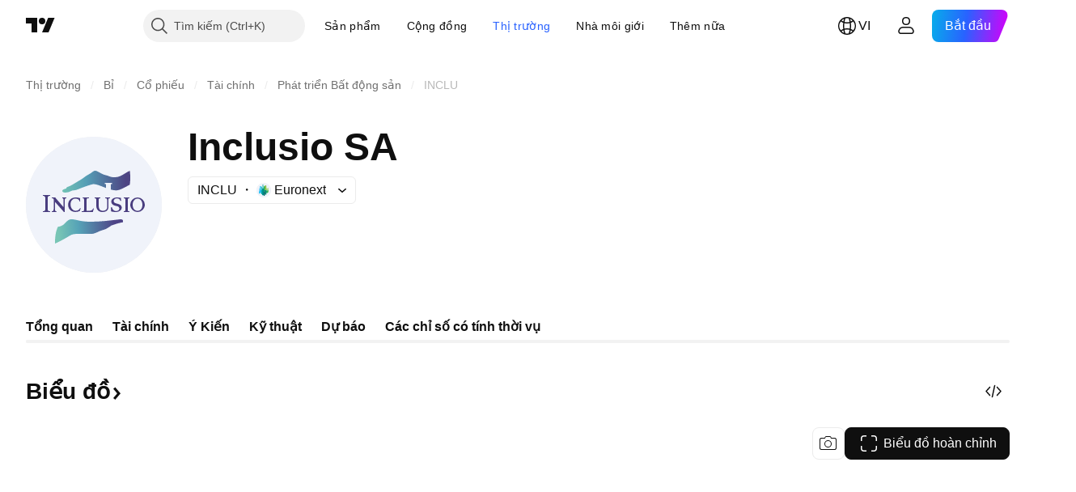

--- FILE ---
content_type: image/svg+xml
request_url: https://s3-symbol-logo.tradingview.com/inclusio-sa-nv--big.svg
body_size: 1537
content:
<!-- by TradingView --><svg width="56" height="56" viewBox="0 0 56 56" xmlns="http://www.w3.org/2000/svg"><path fill="#F0F3FA" d="M0 0h56v56H0z"/><path d="M40 35.2v-.73c-.1-.32-.52-.47-.93-.47-.3 0-.62.05-.86.08-3.44.4-7.34.92-11.53.92-4.79 0-5.75-1.02-8.03-1-1.38.01-2.04 1.34-3.16 2.19-1.16.88-2.28.87-2.28.87S12 39.16 12 43.28V44s2.9-1.26 6.05-3.25c.98-.61 1.92-.75 3.55-.75h5.65c.84 0 2.3-.76 3.08-1.1.82-.37 1.34-.42 2.19-.74 1.05-.38 2.64-1.57 2.64-1.57s1.6-.58 2.65-.88c.88-.25 2.19-.5 2.19-.5Z" fill="url(#ayequw1sp)"/><path d="M16.64 21.32v-.17c0-.3.51-.5 1.04-.69l.65-.26c.7-.35 1.48-.83 2.25-1.3.58-.36 1.15-.7 1.68-1a13.7 13.7 0 0 0 1.72-1.16c.65-.48 1.28-.96 2.07-1.33.52-.25.88-.53 1.2-.78.45-.35.8-.63 1.34-.63.46 0 1.08.35 1.78.74.71.4 1.5.85 2.3 1.03.7.16 1.15.33 1.56.48.66.25 1.19.45 2.34.45 1.69 0 3.04-.83 4.36-1.65.62-.38 1.23-.76 1.87-1.05 0 0 .2.9.2 2.98 0 1.62-.2 2.76-.2 2.76s-.45.28-2.45 1.3c-.03 0-.06.02-.08.03-.9.46-2.03 1.03-3.1 1.03-.67 0-1.4-.14-2.17-.35V19.5h.5V19h-3v.5h.5v1.59l-1.2-.46c-1.53-.59-2.93-1.13-3.86-1.13-.82 0-3.81 1.1-5.68 1.82l-.41.17c-.73.29-1.46.58-2.17.58 0 0-.61.03-.9.22a5.2 5.2 0 0 1-2.41.71C16 23 15 22.93 15 22.29c0-.64 1.64-.97 1.64-.97Z" fill="url(#byequw1sp)"/><path d="M7 24h3v.3c-.42 0-1 .17-1 .71v5.07c.03.53.62.62 1 .62v.3H7v-.3c.39 0 .98-.16 1-.7v-4.87c-.02-.53-.53-.83-1-.83V24ZM10.7 25h1.42c.09.22.33.46.48.64L15.5 29v-3.18c0-.35-.24-.52-.5-.52V25h1.7v.3h-.12c-.35 0-.58.13-.58 1.24V31h-.36c-.13-.24-.28-.37-.46-.58L12 26.84c0 2.61 0 3.36.05 3.5.1.3.27.36.52.36v.3H10.7v-.3h.23c.35 0 .56-.52.57-1.53v-3.2c0-.51-.5-.67-.8-.67V25ZM22.34 25.3V26c0 .21.03.42.05.64l-.28.05c-.11-.9-.99-1.2-1.73-1.2-1.18 0-1.98.97-1.98 2.32 0 1.42.82 2.68 2.15 2.68.77 0 1.48-.41 1.79-1.11l.26.13a8.4 8.4 0 0 0-.4 1.07c-.55.26-1.15.4-1.75.4-1.49 0-3.05-.92-3.05-3 0-2.07 1.63-2.99 3.18-2.99.6 0 1.19.12 1.76.3ZM23.4 25H26v.3c-.22 0-.77 0-.9.22-.1.34-.1.7-.1 1.05v3.93h1.06c.72-.02 1.44-.18 1.65-1l.29.09c-.16.48-.3.93-.4 1.41H23v-.3h.48c.53 0 .52-.51.52-1.59v-2.57c0-.32.01-.69-.1-1.01a.48.48 0 0 0-.46-.23l-.04-.3ZM30.7 25v.3c-.22 0-.45-.01-.6.2-.12.27-.1.5-.1 1.01v1.5c0 1.16.1 2.49 1.75 2.49.69 0 1.75-.38 1.75-1.5v-2.54c0-.73-.06-1.16-.8-1.16V25h2v.3c-.22 0-.56 0-.65.26-.04.2-.05.41-.05.63V29c0 1.5-1.33 2-2.44 2-.34 0-.74-.06-1.06-.17-1-.35-1.5-1.3-1.5-2.38v-2c0-.38.02-.75-.16-1-.15-.16-.34-.15-.54-.15V25h2.4ZM39.15 25.2c-.03.4.01.8.13 1.18l-.37.06c-.06-.76-.74-1.05-1.46-1.05-.6 0-1.27.4-1.27 1.05.02.8.75.96 1.72 1.2s1.6.72 1.6 1.52c0 1.24-1.45 1.9-2.65 1.84-.6 0-1.2-.09-1.76-.27.04-.27.02-.57 0-.84-.02-.2-.05-.55-.1-.73l.5-.16c.04.85.8 1.6 1.66 1.6.73 0 1.34-.34 1.34-1 0-.46-.17-.9-1.16-1.07-1.26-.21-2.15-.78-2.15-1.86s1.28-1.7 2.34-1.67c.55 0 1.1.08 1.63.2ZM40.3 25h2.4v.3c-.41 0-.7.1-.7.57v4c0 .27 0 .63.1.73.17.1.44.1.6.1v.3h-2.4v-.3a1 1 0 0 0 .48-.1c.22-.13.22-.46.22-.8v-3.83c0-.5-.23-.67-.7-.67V25Z" fill="#493D7F"/><path fill-rule="evenodd" d="M46 31a3 3 0 1 0 0-6 3 3 0 0 0 0 6Zm.01-.5c1.28 0 1.99-1.08 1.99-2.47 0-1.4-.71-2.53-1.99-2.53-1.27 0-2.01 1.13-2.01 2.53s.74 2.47 2.01 2.47Z" fill="#493D7F"/><defs><linearGradient id="ayequw1sp" x1="10.85" y1="41.67" x2="37.78" y2="39.55" gradientUnits="userSpaceOnUse"><stop offset=".1" stop-color="#78C5B5"/><stop offset=".41" stop-color="#56A3B7"/><stop offset=".96" stop-color="#4E4487"/></linearGradient><linearGradient id="byequw1sp" x1="14.21" y1="23.83" x2="44.86" y2="23.4" gradientUnits="userSpaceOnUse"><stop offset=".02" stop-color="#72C4B5"/><stop offset=".36" stop-color="#559DB5"/><stop offset=".88" stop-color="#4D4483"/></linearGradient></defs></svg>